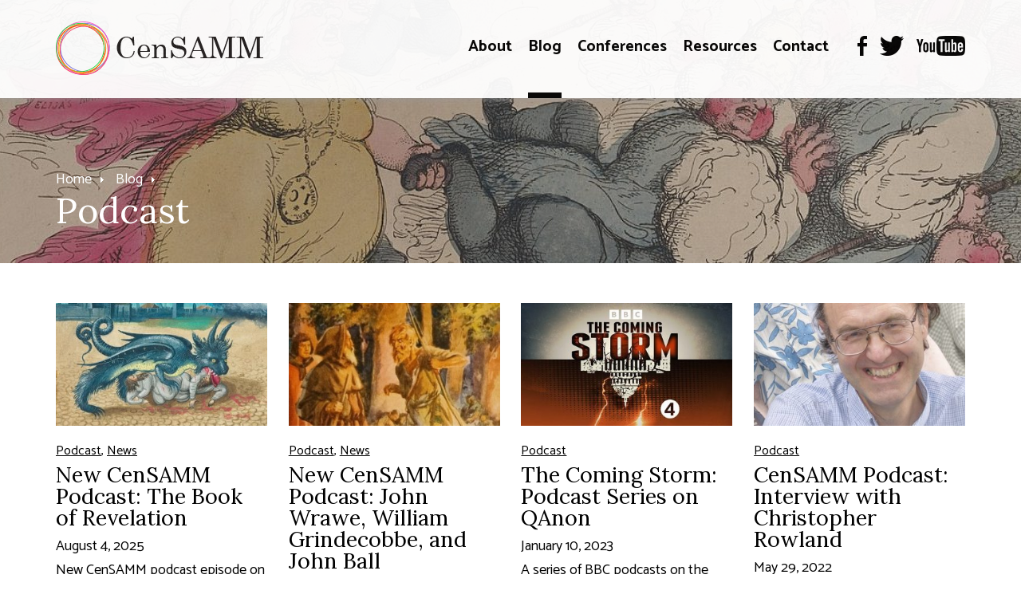

--- FILE ---
content_type: text/html; charset=utf-8
request_url: https://mail.censamm.org/blog/category/podcast
body_size: 9000
content:
<!DOCTYPE html>
<html lang="en">

<head>

	<!-- BEGIN SEOmatic rendered SEO Meta -->

<title>CenSAMM | CenSAMM</title>

<!-- Standard SEO -->

<meta http-equiv="Content-Type" content="text/html; charset=utf-8" />
<meta name="referrer" content="no-referrer-when-downgrade" />
<meta name="generator" content="SEOmatic" />
<link rel="canonical" href="https://mail.censamm.org/blog/category/podcast" />
<link rel="alternate" href="https://mail.censamm.org/blog/category/podcast" hreflang="x-default" />
<meta name="geo.placename" content="Panacea Trust" />

<!-- Dublin Core basic info -->

<meta name="dcterms.Identifier" content="https://mail.censamm.org/blog/category/podcast" />
<meta name="dcterms.Format" content="text/html" />
<meta name="dcterms.Relation" content="CenSAMM" />
<meta name="dcterms.Language" content="en" />
<meta name="dcterms.Publisher" content="CenSAMM" />
<meta name="dcterms.Type" content="text/html" />
<meta name="dcterms.Coverage" content="https://mail.censamm.org/" />
<meta name="dcterms.Rights" content="Copyright &copy;2026 Panacea Trust." />
<meta name="dcterms.Title" content="CenSAMM" />
<meta name="dcterms.Subject" content="" />
<meta name="dcterms.Contributor" content="CenSAMM" />
<meta name="dcterms.Date" content="2026-01-22" />
<meta name="dcterms.Description" content="" />

<!-- Facebook OpenGraph -->

<meta property="fb:profile_id" content="300180083671300" />
<meta property="og:type" content="website" />
<meta property="og:locale" content="en_us" />
<meta property="og:url" content="https://mail.censamm.org/blog/category/podcast" />
<meta property="og:title" content="CenSAMM | CenSAMM" />
<meta property="og:site_name" content="CenSAMM" />
<meta property="og:see_also" content="https://twitter.com/@censamm" />
<meta property="og:see_also" content="https://www.facebook.com/censamm/" />
<meta property="og:see_also" content="https://www.youtube.com/c/censamm" />

<!-- Twitter Card -->

<meta name="twitter:card" content="summary" />
<meta name="twitter:site" content="@censamm" />
<meta name="twitter:title" content="CenSAMM | CenSAMM" />


<!-- Humans.txt authorship http://humanstxt.org -->

<link type="text/plain" rel="author" href="/humans.txt" />

<!-- Domain verification -->


<!-- Identity -->

<script type="application/ld+json">
{
    "@context": "http://schema.org",
    "@type": "Corporation",
    "name": "Panacea Trust",
    "url": "http://local.panaceatrust",
    "sameAs": ["https://twitter.com/@censamm","https://www.facebook.com/censamm/","https://www.youtube.com/c/censamm"],
    "location": {
        "@type": "Place",
        "name": "Panacea Trust",
        "url": "http://local.panaceatrust",
        "sameAs": ["https://twitter.com/@censamm","https://www.facebook.com/censamm/","https://www.youtube.com/c/censamm"] 
    } 
}
</script>

<!-- WebSite -->

<script type="application/ld+json">
{
    "@context": "http://schema.org",
    "@type": "WebSite",
    "name": "CenSAMM",
    "url": "https://mail.censamm.org",
    "sameAs": ["https://twitter.com/@censamm","https://www.facebook.com/censamm/","https://www.youtube.com/c/censamm"],
    "copyrightHolder": {
        "@type": "Corporation",
        "name": "Panacea Trust",
        "url": "http://local.panaceatrust",
        "sameAs": ["https://twitter.com/@censamm","https://www.facebook.com/censamm/","https://www.youtube.com/c/censamm"],
        "location": {
            "@type": "Place",
            "name": "Panacea Trust",
            "url": "http://local.panaceatrust",
            "sameAs": ["https://twitter.com/@censamm","https://www.facebook.com/censamm/","https://www.youtube.com/c/censamm"] 
        } 
    },
    "author": {
        "@type": "Corporation",
        "name": "Panacea Trust",
        "url": "http://local.panaceatrust",
        "sameAs": ["https://twitter.com/@censamm","https://www.facebook.com/censamm/","https://www.youtube.com/c/censamm"],
        "location": {
            "@type": "Place",
            "name": "Panacea Trust",
            "url": "http://local.panaceatrust",
            "sameAs": ["https://twitter.com/@censamm","https://www.facebook.com/censamm/","https://www.youtube.com/c/censamm"] 
        } 
    },
    "creator": {
        "@type": "Organization" 
    } 
}
</script>

<!-- Place -->

<script type="application/ld+json">
{
    "@context": "http://schema.org",
    "@type": "Place",
    "name": "Panacea Trust",
    "url": "http://local.panaceatrust",
    "sameAs": ["https://twitter.com/@censamm","https://www.facebook.com/censamm/","https://www.youtube.com/c/censamm"] 
}
</script>

<!-- Main Entity of Page -->



<!-- Breadcrumbs -->

<script type="application/ld+json">
{
    "@context": "http://schema.org",
    "@type": "BreadcrumbList",
    "itemListElement": [
        {
            "@type": "ListItem",
            "position": "1",
            "item": {
                "@id": "https://mail.censamm.org",
                "name": "Homepage" 
            } 
        },
        {
            "@type": "ListItem",
            "position": "2",
            "item": {
                "@id": "https://mail.censamm.org/blog",
                "name": "Blog" 
            } 
        },
        {
            "@type": "ListItem",
            "position": "3",
            "item": {
                "@id": "https://mail.censamm.org/blog/category/podcast",
                "name": "Podcast" 
            } 
        }
    ] 
}
</script>

<!-- Google Tag Manager -->


<!-- Google Analytics -->


<!-- END SEOmatic rendered SEO Meta -->

	<meta http-equiv="X-UA-Compatible" content="IE=edge" />
	<meta name="apple-mobile-web-app-title" content="CenSAMM">
	<meta name="viewport" content="width=device-width, initial-scale=1.0">
	<meta name="google-site-verification" content="crqo_awwk84fowQRHyq_NPZvSrP8my_dxuEkLMfXbtE" />

	<!-- Favicon -->
	<link rel="shortcut icon" href="/favicon.png" type="image/x-icon" />

	<!-- Fonts -->
		<link rel="preconnect" href="https://fonts.googleapis.com">
	<link rel="preconnect" href="https://fonts.gstatic.com" crossorigin>
	<link href="https://fonts.googleapis.com/css2?family=Catamaran:wght@100..900&family=Lora:ital,wght@0,400..700;1,400..700&display=swap" rel="stylesheet">

	<!-- Styles -->
	<link href="/static/min/css/styles.min.css" rel="stylesheet">

	<!--[if (lt IE 9)]>
	    <script src="//cdnjs.cloudflare.com/ajax/libs/selectivizr/1.0.2/selectivizr-min.js"></script>
	    <script src="//cdnjs.cloudflare.com/ajax/libs/html5shiv/3.7/html5shiv.min.js"></script>
	<![endif]-->

	<!-- Google Tag Manager -->
	<script>(function(w,d,s,l,i){w[l]=w[l]||[];w[l].push({'gtm.start':
	new Date().getTime(),event:'gtm.js'});var f=d.getElementsByTagName(s)[0],
	j=d.createElement(s),dl=l!='dataLayer'?'&l='+l:'';j.async=true;j.src=
	'https://www.googletagmanager.com/gtm.js?id='+i+dl;f.parentNode.insertBefore(j,f);
	})(window,document,'script','dataLayer','GTM-WTXBBR6');</script>
	<!-- End Google Tag Manager -->
	
	
</head>
<body>

	<!-- Google Tag Manager (noscript) -->
	<noscript><iframe src="https://www.googletagmanager.com/ns.html?id=GTM-WTXBBR6" height="0" width="0" style="display:none;visibility:hidden"></iframe></noscript>
	<!-- End Google Tag Manager (noscript) -->

	
	
<header role="blog">

	<div class="overlay"></div>

	
									<div class="heroArea" data-parallax="scroll" data-z-index="0" data-position="center bottom" data-image-src="/assets/innerpage/_headerImage/1200px-Joanna_Southcott_the_Prophetess_Excommunicating_the_Bishops_MET_DP883981.jpg"></div>
					
	
	<div class="header">
		<div class="container">
			<div class="logo">
				<a href="/"><img src="/static/min/img/branding/logo.png" alt="CenSAMM"></a>
			</div>
			<div class="navigation">

				<a href="#" class="burger toggleMobileNavigation closeMenu">
					<div class="burger-icon">
						<span class="l1"></span>
						<span class="l2"></span>
						<span class="l3"></span>
					</div>
				</a>

				<nav role="primary">
																								<ul>
																											<li class="">
											<a href="https://censamm.org/about">About</a>
											<span></span>
										</li>
																																																																																																																																										<li class="active">
											<a href="https://censamm.org/blog">Blog</a>
											<span></span>
										</li>
																																				<li class="">
											<a href="https://censamm.org/conferences">Conferences</a>
											<span></span>
										</li>
																																																																																																																																																																																																																																																																																																																																																						<li class="">
											<a href="https://censamm.org/resources">Resources</a>
											<span></span>
										</li>
																																																																																																																																																																																																																																																																																																																																																																																																																																																																																																																																																																																																																																																							<li class="">
											<a href="https://censamm.org/contact">Contact</a>
											<span></span>
										</li>
																								</ul>
																
<ul class="social">
	<li><a href="https://www.facebook.com/censamm/" target="_blank"><img src="/static/min/img/social/facebook-black.png" alt=""></a></li>	<li><a href="https://twitter.com/CenSamm" target="_blank"><img src="/static/min/img/social/twitter-black.png" alt=""></a></li>		<li><a href="https://www.youtube.com/channel/UCLeX_GYWBJdMF_Iydw_0LBg" target="_blank"><img src="/static/min/img/social/youtube-black.png" alt=""></a></li></ul>

				</nav>
			</div>
		</div>
	</div>

			<div class="features">
			<div class="container">
				
<ul class="breadcrumb">
	<li><a href="/">Home</a></li>

			<li><a href="/blog">Blog</a></li>
	</ul>

	<h1>Podcast</h1>
			</div>
		</div>
	
</header>


	<section role="news-blog" class="checkElementInViewReset">
		<div class="container">

							<div class="card">
										<a href="https://mail.censamm.org/blog/censamm-podcasts-revelation"><img src="/assets/news-blog/_archiveImage/BAugsburger_Wunderzeichenbuch_—_Folio_185_crop.jpg" alt="New CenSAMM Podcast: The Book of Revelation"></a>
					<div class="padding">
						<p class="category">
															<a href="https://mail.censamm.org/blog/category/podcast">Podcast</a>, 															<a href="https://mail.censamm.org/blog/category/news">News</a>													</p>
						<h3><a href="https://mail.censamm.org/blog/censamm-podcasts-revelation">New CenSAMM Podcast: The Book of Revelation</a></h3>
						<p class="meta">August 4, 2025</p>
						<p>New CenSAMM podcast episode on the Book of Revelation</p>
						<p><a href="https://mail.censamm.org/blog/censamm-podcasts-revelation">Read More</a></p>
					</div>
				</div>
							<div class="card">
										<a href="https://mail.censamm.org/blog/wrawe-grindecobbe-ball"><img src="/assets/news-blog/_archiveImage/Master-and-Man2.jpg" alt="New CenSAMM Podcast: John Wrawe, William Grindecobbe, and John Ball"></a>
					<div class="padding">
						<p class="category">
															<a href="https://mail.censamm.org/blog/category/podcast">Podcast</a>, 															<a href="https://mail.censamm.org/blog/category/news">News</a>													</p>
						<h3><a href="https://mail.censamm.org/blog/wrawe-grindecobbe-ball">New CenSAMM Podcast: John Wrawe, William Grindecobbe, and John Ball</a></h3>
						<p class="meta">August 4, 2025</p>
						<p>New CenSAMM podcast on John Wrawe, William Grindecobbe, and John Ball</p>
						<p><a href="https://mail.censamm.org/blog/wrawe-grindecobbe-ball">Read More</a></p>
					</div>
				</div>
							<div class="card">
										<a href="https://mail.censamm.org/blog/the-coming-storm-podcast-series-on-qanon"><img src="/assets/news-blog/_archiveImage/ComingStorm.jpg" alt="The Coming Storm: Podcast Series on QAnon"></a>
					<div class="padding">
						<p class="category">
															<a href="https://mail.censamm.org/blog/category/podcast">Podcast</a>													</p>
						<h3><a href="https://mail.censamm.org/blog/the-coming-storm-podcast-series-on-qanon">The Coming Storm: Podcast Series on QAnon</a></h3>
						<p class="meta">January 10, 2023</p>
						<p>A series of BBC podcasts on the origins, history, and growth of QAnon.</p>
						<p><a href="https://mail.censamm.org/blog/the-coming-storm-podcast-series-on-qanon">Read More</a></p>
					</div>
				</div>
							<div class="card">
										<a href="https://mail.censamm.org/blog/interview-with-christopher-rowland-a-career-in-apocalyptic-studies"><img src="/assets/news-blog/_archiveImage/Chris-Rowland-pic.jpg" alt="CenSAMM Podcast: Interview with Christopher Rowland"></a>
					<div class="padding">
						<p class="category">
															<a href="https://mail.censamm.org/blog/category/podcast">Podcast</a>													</p>
						<h3><a href="https://mail.censamm.org/blog/interview-with-christopher-rowland-a-career-in-apocalyptic-studies">CenSAMM Podcast: Interview with Christopher Rowland</a></h3>
						<p class="meta">May 29, 2022</p>
						<p>Christopher Rowland (University of Oxford) is interviewed by Catrin Williams and James Crossley about his career in the study of apocalypticism.</p>
						<p><a href="https://mail.censamm.org/blog/interview-with-christopher-rowland-a-career-in-apocalyptic-studies">Read More</a></p>
					</div>
				</div>
							<div class="card">
										<a href="https://mail.censamm.org/blog/britta-gullin-on-violence-branch-davidians-waco-and-ordre-du-temple-solaire"><img src="/assets/news-blog/_archiveImage/CenSAMM-Circle-cropped-2.jpg" alt="Britta Gullin on Violence, Branch Davidians/Waco and Ordre du Temple Solaire"></a>
					<div class="padding">
						<p class="category">
															<a href="https://mail.censamm.org/blog/category/podcast">Podcast</a>													</p>
						<h3><a href="https://mail.censamm.org/blog/britta-gullin-on-violence-branch-davidians-waco-and-ordre-du-temple-solaire">Britta Gullin on Violence, Branch Davidians/Waco and Ordre du Temple Solaire</a></h3>
						<p class="meta">April 5, 2022</p>
						<p>Britta Gullin on the complex causes and processes behind the violence involved in two events concerning two millenarian movements: Branch Davidians and Ordre du Temple Solaire.</p>
						<p><a href="https://mail.censamm.org/blog/britta-gullin-on-violence-branch-davidians-waco-and-ordre-du-temple-solaire">Read More</a></p>
					</div>
				</div>
							<div class="card">
										<a href="https://mail.censamm.org/blog/timothy-jenkins-ufos-and-when-prophecy-fails"><img src="/assets/news-blog/_archiveImage/TJenkins.jpg" alt="CenSAMM podcast: Timothy Jenkins on UFO Belief and When Prophecy Fails"></a>
					<div class="padding">
						<p class="category">
															<a href="https://mail.censamm.org/blog/category/podcast">Podcast</a>													</p>
						<h3><a href="https://mail.censamm.org/blog/timothy-jenkins-ufos-and-when-prophecy-fails">CenSAMM podcast: Timothy Jenkins on UFO Belief and When Prophecy Fails</a></h3>
						<p class="meta">March 4, 2022</p>
						<p>Timothy Jenkins looks at Festinger&#039;s study of UFO belief and gendered relations among the movement.</p>
						<p><a href="https://mail.censamm.org/blog/timothy-jenkins-ufos-and-when-prophecy-fails">Read More</a></p>
					</div>
				</div>
							<div class="card">
										<a href="https://mail.censamm.org/blog/censamm-podcast-artificial-intelligence-roundtable-discussion"><img src="/assets/news-blog/_archiveImage/AIpic.jpg" alt="CenSAMM podcast: Artificial Intelligence Roundtable Discussion"></a>
					<div class="padding">
						<p class="category">
															<a href="https://mail.censamm.org/blog/category/podcast">Podcast</a>													</p>
						<h3><a href="https://mail.censamm.org/blog/censamm-podcast-artificial-intelligence-roundtable-discussion">CenSAMM podcast: Artificial Intelligence Roundtable Discussion</a></h3>
						<p class="meta">February 25, 2022</p>
						<p>Roundtable discussion on Artificial Intelligence with Beth Singler, Robert Geraci, Victoria Lorrimar, and Scott Midson, and hosted by Simon Robinson </p>
						<p><a href="https://mail.censamm.org/blog/censamm-podcast-artificial-intelligence-roundtable-discussion">Read More</a></p>
					</div>
				</div>
							<div class="card">
										<a href="https://mail.censamm.org/blog/censamm-podcast-christopher-rowland-on-the-book-of-revelation-and-william-blake"><img src="/assets/news-blog/_archiveImage/Blake-Throne.jpg" alt="CenSAMM podcast: Christopher Rowland on the Book of Revelation and William Blake"></a>
					<div class="padding">
						<p class="category">
															<a href="https://mail.censamm.org/blog/category/podcast">Podcast</a>													</p>
						<h3><a href="https://mail.censamm.org/blog/censamm-podcast-christopher-rowland-on-the-book-of-revelation-and-william-blake">CenSAMM podcast: Christopher Rowland on the Book of Revelation and William Blake</a></h3>
						<p class="meta">February 10, 2022</p>
						<p>Christopher Rowland discusses apocalyptic language and the Book of Revelation in the work of William Blake (1757-1827).</p>
						<p><a href="https://mail.censamm.org/blog/censamm-podcast-christopher-rowland-on-the-book-of-revelation-and-william-blake">Read More</a></p>
					</div>
				</div>
							<div class="card">
										<a href="https://mail.censamm.org/blog/censamm-podcast-six-millenarian-movements"><img src="/assets/news-blog/_archiveImage/SusanM.jpg" alt="CenSAMM podcast: Susan Palmer on Six Millenarian Movements"></a>
					<div class="padding">
						<p class="category">
															<a href="https://mail.censamm.org/blog/category/podcast">Podcast</a>													</p>
						<h3><a href="https://mail.censamm.org/blog/censamm-podcast-six-millenarian-movements">CenSAMM podcast: Susan Palmer on Six Millenarian Movements</a></h3>
						<p class="meta">February 4, 2022</p>
						<p>Susan Palmer looks at OTS/Solar Temple, MOVE/OnaMove, Oneida Community, Twelve Tribes, Doukhobors/Spirit Wrestlers, and Ecoovie, and discusses their attitudes towards children and violence.</p>
						<p><a href="https://mail.censamm.org/blog/censamm-podcast-six-millenarian-movements">Read More</a></p>
					</div>
				</div>
							<div class="card">
										<a href="https://mail.censamm.org/blog/new-censamm-podcasts"><img src="/assets/news-blog/_archiveImage/CenSAMM-Circle-cropped-2.jpg" alt="New CenSAMM Podcasts"></a>
					<div class="padding">
						<p class="category">
															<a href="https://mail.censamm.org/blog/category/podcast">Podcast</a>													</p>
						<h3><a href="https://mail.censamm.org/blog/new-censamm-podcasts">New CenSAMM Podcasts</a></h3>
						<p class="meta">January 10, 2022</p>
						<p>From the CenSAMM files, three new podcasts for January 2022</p>
						<p><a href="https://mail.censamm.org/blog/new-censamm-podcasts">Read More</a></p>
					</div>
				</div>
							<div class="card">
										<a href="https://mail.censamm.org/blog/video-podcasts-apocalypse-and-utopia-1914-1945-2"><img src="/assets/news-blog/_archiveImage/Corcovadoporferrez-CROPPED-3.jpg" alt="Video-Podcasts: Apocalypse and Utopia, 1914-1945"></a>
					<div class="padding">
						<p class="category">
															<a href="https://mail.censamm.org/blog/category/podcast">Podcast</a>, 															<a href="https://mail.censamm.org/blog/category/conference">Conference</a>													</p>
						<h3><a href="https://mail.censamm.org/blog/video-podcasts-apocalypse-and-utopia-1914-1945-2">Video-Podcasts: Apocalypse and Utopia, 1914-1945</a></h3>
						<p class="meta">May 20, 2021</p>
						<p>Video-podcast on Rua Kēnana uploaded to the &#039;Apocalypse and Utopia, 1914-1945&#039; symposium page</p>
						<p><a href="https://mail.censamm.org/blog/video-podcasts-apocalypse-and-utopia-1914-1945-2">Read More</a></p>
					</div>
				</div>
							<div class="card">
										<a href="https://mail.censamm.org/blog/video-podcasts-apocalypse-and-utopia-1914-1945-1"><img src="/assets/news-blog/_archiveImage/Corcovadoporferrez-CROPPED-3.jpg" alt="Video-Podcasts: Apocalypse and Utopia, 1914-1945"></a>
					<div class="padding">
						<p class="category">
															<a href="https://mail.censamm.org/blog/category/podcast">Podcast</a>, 															<a href="https://mail.censamm.org/blog/category/conference">Conference</a>													</p>
						<h3><a href="https://mail.censamm.org/blog/video-podcasts-apocalypse-and-utopia-1914-1945-1">Video-Podcasts: Apocalypse and Utopia, 1914-1945</a></h3>
						<p class="meta">April 17, 2021</p>
						<p>Two more video-podcasts from our &#039;Apocalypse and Utopia, 1914-1945&#039; symposium have been uploaded...</p>
						<p><a href="https://mail.censamm.org/blog/video-podcasts-apocalypse-and-utopia-1914-1945-1">Read More</a></p>
					</div>
				</div>
							<div class="card">
										<a href="https://mail.censamm.org/blog/video-podcasts-apocalypse-and-utopia-1914-1945"><img src="/assets/news-blog/_archiveImage/Corcovadoporferrez-CROPPED-3.jpg" alt="Video-Podcasts: Apocalypse and Utopia, 1914-1945"></a>
					<div class="padding">
						<p class="category">
															<a href="https://mail.censamm.org/blog/category/podcast">Podcast</a>, 															<a href="https://mail.censamm.org/blog/category/conference">Conference</a>													</p>
						<h3><a href="https://mail.censamm.org/blog/video-podcasts-apocalypse-and-utopia-1914-1945">Video-Podcasts: Apocalypse and Utopia, 1914-1945</a></h3>
						<p class="meta">March 26, 2021</p>
						<p>The first two video-podcasts from our &#039;Apocalypse and Utopia, 1914-1945&#039; symposium have been uploaded</p>
						<p><a href="https://mail.censamm.org/blog/video-podcasts-apocalypse-and-utopia-1914-1945">Read More</a></p>
					</div>
				</div>
							<div class="card">
										<a href="https://mail.censamm.org/blog/new-videos-added-video-games-and-religion-apocalypse-and-utopia"><img src="/assets/news-blog/_archiveImage/sean-whelan-NG_a-z0ScM0-unsplash.jpg" alt="New Video/Podcasts added: Video Games and Religion: Apocalypse and Utopia"></a>
					<div class="padding">
						<p class="category">
															<a href="https://mail.censamm.org/blog/category/podcast">Podcast</a>, 															<a href="https://mail.censamm.org/blog/category/conference">Conference</a>													</p>
						<h3><a href="https://mail.censamm.org/blog/new-videos-added-video-games-and-religion-apocalypse-and-utopia">New Video/Podcasts added: Video Games and Religion: Apocalypse and Utopia</a></h3>
						<p class="meta">February 23, 2021</p>
						<p>New videos added to the &#039;Video Games and Religion: Apocalypse and Utopia&#039; symposiuim page</p>
						<p><a href="https://mail.censamm.org/blog/new-videos-added-video-games-and-religion-apocalypse-and-utopia">Read More</a></p>
					</div>
				</div>
							<div class="card">
										<a href="https://mail.censamm.org/blog/video-podcasts-video-games-and-religion-apocalypse-and-utopia"><img src="/assets/news-blog/_archiveImage/sean-whelan-NG_a-z0ScM0-unsplash.jpg" alt="Video/Podcasts: Video Games and Religion: Apocalypse and Utopia"></a>
					<div class="padding">
						<p class="category">
															<a href="https://mail.censamm.org/blog/category/podcast">Podcast</a>, 															<a href="https://mail.censamm.org/blog/category/video">Video</a>													</p>
						<h3><a href="https://mail.censamm.org/blog/video-podcasts-video-games-and-religion-apocalypse-and-utopia">Video/Podcasts: Video Games and Religion: Apocalypse and Utopia</a></h3>
						<p class="meta">December 24, 2020</p>
						<p>The Video Games and Religion: Apocalypse and Utopia online symposium took place on 19 November 2020. Following the event, contributors were invited to provide brief videos/podcasts </p>
						<p><a href="https://mail.censamm.org/blog/video-podcasts-video-games-and-religion-apocalypse-and-utopia">Read More</a></p>
					</div>
				</div>
							<div class="card">
										<a href="https://mail.censamm.org/blog/video-podcasts-the-cold-war-and-the-end-times"><img src="/assets/news-blog/_archiveImage/kevin-james-shay-ZLoBFnPx9mw-unsplash.jpg" alt="Video/Podcasts: New Videos Added to the Cold War and the End Times"></a>
					<div class="padding">
						<p class="category">
															<a href="https://mail.censamm.org/blog/category/podcast">Podcast</a>													</p>
						<h3><a href="https://mail.censamm.org/blog/video-podcasts-the-cold-war-and-the-end-times">Video/Podcasts: New Videos Added to the Cold War and the End Times</a></h3>
						<p class="meta">September 12, 2020</p>
						<p>New videos added to the Cold War and the End Times symposiuim page</p>
						<p><a href="https://mail.censamm.org/blog/video-podcasts-the-cold-war-and-the-end-times">Read More</a></p>
					</div>
				</div>
							<div class="card">
										<a href="https://mail.censamm.org/blog/cold-war"><img src="/assets/news-blog/_archiveImage/kevin-james-shay-ZLoBFnPx9mw-unsplash.jpg" alt="Video/Podcasts: The Cold War and the End Times"></a>
					<div class="padding">
						<p class="category">
															<a href="https://mail.censamm.org/blog/category/podcast">Podcast</a>													</p>
						<h3><a href="https://mail.censamm.org/blog/cold-war">Video/Podcasts: The Cold War and the End Times</a></h3>
						<p class="meta">August 11, 2020</p>
						<p>Following the Cold War and the End Times symposium last month, a number of the contributors have provided brief summary video/podcasts of their papers.</p>
						<p><a href="https://mail.censamm.org/blog/cold-war">Read More</a></p>
					</div>
				</div>
							<div class="card">
										<a href="https://mail.censamm.org/blog/censamm-podcast-an-interview-with-damian-cyrocki"><img src="/assets/news-blog/_archiveImage/MariaviteDamien.jpg" alt="CenSAMM podcast: An Interview with Damian Cyrocki"></a>
					<div class="padding">
						<p class="category">
															<a href="https://mail.censamm.org/blog/category/podcast">Podcast</a>													</p>
						<h3><a href="https://mail.censamm.org/blog/censamm-podcast-an-interview-with-damian-cyrocki">CenSAMM podcast: An Interview with Damian Cyrocki</a></h3>
						<p class="meta">July 6, 2020</p>
						<p>A podcast discussion with Damian Cyrocki on the Mariavites.</p>
						<p><a href="https://mail.censamm.org/blog/censamm-podcast-an-interview-with-damian-cyrocki">Read More</a></p>
					</div>
				</div>
							<div class="card">
										<a href="https://mail.censamm.org/blog/censamm-podcast-public-lecture-by-james-crossley-on-john-ball-and-the-english-uprising-of-1381"><img src="/assets/news-blog/_archiveImage/ColchesterBall5.jpg" alt="CenSAMM Podcast: Public Lecture by James Crossley on John Ball and the English Uprising of 1381"></a>
					<div class="padding">
						<p class="category">
															<a href="https://mail.censamm.org/blog/category/podcast">Podcast</a>													</p>
						<h3><a href="https://mail.censamm.org/blog/censamm-podcast-public-lecture-by-james-crossley-on-john-ball-and-the-english-uprising-of-1381">CenSAMM Podcast: Public Lecture by James Crossley on John Ball and the English Uprising of 1381</a></h3>
						<p class="meta">March 12, 2020</p>
						<p>Lecture by James Crossley on John Ball and the 1381 &#039;Peasants&#039; Revolt&#039;.</p>
						<p><a href="https://mail.censamm.org/blog/censamm-podcast-public-lecture-by-james-crossley-on-john-ball-and-the-english-uprising-of-1381">Read More</a></p>
					</div>
				</div>
							<div class="card">
										<a href="https://mail.censamm.org/blog/bbc-podcast-john-gray-the-recurrent-dream-of-an-end-time"><img src="/assets/news-blog/_archiveImage/Brainwash_Festival_2015_-_John_Gray_3.-Copyright-holder-Vera-de-Kok-used-under-the-Creative-Commons-Attribution-Share-Alike-4.0-International-license-CROPPED.jpg" alt="BBC Podcast: John Gray: The Recurrent Dream of an End Time"></a>
					<div class="padding">
						<p class="category">
															<a href="https://mail.censamm.org/blog/category/podcast">Podcast</a>													</p>
						<h3><a href="https://mail.censamm.org/blog/bbc-podcast-john-gray-the-recurrent-dream-of-an-end-time">BBC Podcast: John Gray: The Recurrent Dream of an End Time</a></h3>
						<p class="meta">January 7, 2020</p>
						<p>The philosopher John Gray discusses the persistence of end-time beliefs.</p>
						<p><a href="https://mail.censamm.org/blog/bbc-podcast-john-gray-the-recurrent-dream-of-an-end-time">Read More</a></p>
					</div>
				</div>
							<div class="card">
										<a href="https://mail.censamm.org/blog/censamm-podcast-an-interview-with-sean-durbin-on-american-christian-zionism"><img src="/assets/news-blog/_archiveImage/DurbinCover.jpg" alt="CenSAMM Podcast: An interview with Sean Durbin on American Christian Zionism"></a>
					<div class="padding">
						<p class="category">
															<a href="https://mail.censamm.org/blog/category/podcast">Podcast</a>													</p>
						<h3><a href="https://mail.censamm.org/blog/censamm-podcast-an-interview-with-sean-durbin-on-american-christian-zionism">CenSAMM Podcast: An interview with Sean Durbin on American Christian Zionism</a></h3>
						<p class="meta">December 23, 2019</p>
						<p>An interview with Sean Durbin, author of Righteous Gentiles: Religion, Identity and Myth in John Hagee&#039;s Christians United for Israel (Brill, 2018). </p>
						<p><a href="https://mail.censamm.org/blog/censamm-podcast-an-interview-with-sean-durbin-on-american-christian-zionism">Read More</a></p>
					</div>
				</div>
							<div class="card">
										<a href="https://mail.censamm.org/blog/bbc-podcast-the-rapture"><img src="/assets/news-blog/_archiveImage/John-Nelson-Darby-cropped.jpg" alt="BBC Podcast: John Nelson Darby and The Rapture"></a>
					<div class="padding">
						<p class="category">
															<a href="https://mail.censamm.org/blog/category/podcast">Podcast</a>													</p>
						<h3><a href="https://mail.censamm.org/blog/bbc-podcast-the-rapture">BBC Podcast: John Nelson Darby and The Rapture</a></h3>
						<p class="meta">September 26, 2019</p>
						<p>The latest edition of BBC Radio program &quot;In Our Time&quot; discusses &quot;The Rapture&quot;.</p>
						<p><a href="https://mail.censamm.org/blog/bbc-podcast-the-rapture">Read More</a></p>
					</div>
				</div>
							<div class="card">
										<a href="https://mail.censamm.org/blog/censamm-podcast-an-interview-with-christina-petterson-on-zinzendorf-and-the-moravian-brethren"><img src="/assets/news-blog/_archiveImage/Christ-and-the-widows.jpg" alt="CenSAMM Podcast: An Interview with Christina Petterson on Zinzendorf and the Moravian Brethren"></a>
					<div class="padding">
						<p class="category">
															<a href="https://mail.censamm.org/blog/category/podcast">Podcast</a>													</p>
						<h3><a href="https://mail.censamm.org/blog/censamm-podcast-an-interview-with-christina-petterson-on-zinzendorf-and-the-moravian-brethren">CenSAMM Podcast: An Interview with Christina Petterson on Zinzendorf and the Moravian Brethren</a></h3>
						<p class="meta">August 7, 2019</p>
						<p>A podcast discussion of Zinzendorf, the Moravian Brethren and apocalypticism, featuring Christina Petterson.</p>
						<p><a href="https://mail.censamm.org/blog/censamm-podcast-an-interview-with-christina-petterson-on-zinzendorf-and-the-moravian-brethren">Read More</a></p>
					</div>
				</div>
							<div class="card">
										<a href="https://mail.censamm.org/blog/censamm-podcast-an-interview-with-herb-berg-on-the-nation-of-islam"><img src="/assets/news-blog/_archiveImage/herb2b.jpg" alt="CenSAMM Podcast: An Interview with Herb Berg on the Nation of Islam"></a>
					<div class="padding">
						<p class="category">
															<a href="https://mail.censamm.org/blog/category/podcast">Podcast</a>													</p>
						<h3><a href="https://mail.censamm.org/blog/censamm-podcast-an-interview-with-herb-berg-on-the-nation-of-islam">CenSAMM Podcast: An Interview with Herb Berg on the Nation of Islam</a></h3>
						<p class="meta">June 14, 2019</p>
						<p>A podcast discussion of the Nation of Islam and apocalypticism, featuring Herb Berg.</p>
						<p><a href="https://mail.censamm.org/blog/censamm-podcast-an-interview-with-herb-berg-on-the-nation-of-islam">Read More</a></p>
					</div>
				</div>
							<div class="card">
										<a href="https://mail.censamm.org/blog/censamm-podcast-an-interview-with-erin-roberts-and-sarah-rollens-on-christian-origins"><img src="/assets/news-blog/_archiveImage/1Saint_Matthew.jpg" alt="CenSAMM Podcast: An Interview with Erin Roberts and Sarah Rollens on Christian origins"></a>
					<div class="padding">
						<p class="category">
															<a href="https://mail.censamm.org/blog/category/podcast">Podcast</a>													</p>
						<h3><a href="https://mail.censamm.org/blog/censamm-podcast-an-interview-with-erin-roberts-and-sarah-rollens-on-christian-origins">CenSAMM Podcast: An Interview with Erin Roberts and Sarah Rollens on Christian origins</a></h3>
						<p class="meta">May 16, 2019</p>
						<p>A podcast discussion of Christian origins, with a particular focus on the Gospel of Matthew and &#039;Q&#039;. Featuring Erin Roberts and Sarah Rollens.</p>
						<p><a href="https://mail.censamm.org/blog/censamm-podcast-an-interview-with-erin-roberts-and-sarah-rollens-on-christian-origins">Read More</a></p>
					</div>
				</div>
			
		</div>
    </section>


		<footer role="main">
		<div class="container lines">
			<div class="column copyright">
				<img src="/static/min/img/branding/logo.png" alt="CenSAMM" class="logo">
				<p>
					&copy; CenSAMM<br>
					All rights reserved.
				</p>
				<ul>
					<li><a href="/sitemap">Sitemap</a></li>
					<li><a href="/terms">Terms of Use</a></li>
					<li><a href="/cookies">Cookies & Privacy Policy</a></li>
					<li><a href="http://www.chameleonstudios.co.uk" target="_blank">Web Design</a> by Chameleon</li>
				</ul>
			</div>
			<div class="column contact">
				<h5>Contact Details</h5>
				<p>CenSAMM<br />Faculty of Divinity<br />University of Cambridge<br />West Road<br />Cambridge<br />CB3 9BS</p>
				<p>
					Tel: <a href="tel:"></a><br>
					<a href="mailto:"></a>
				</p>
				
<ul class="social">
	<li><a href="https://www.facebook.com/censamm/" target="_blank"><img src="/static/min/img/social/facebook-black.png" alt=""></a></li>	<li><a href="https://twitter.com/CenSamm" target="_blank"><img src="/static/min/img/social/twitter-black.png" alt=""></a></li>		<li><a href="https://www.youtube.com/channel/UCLeX_GYWBJdMF_Iydw_0LBg" target="_blank"><img src="/static/min/img/social/youtube-black.png" alt=""></a></li></ul>

			</div>
			<div class="column explore">
				<h5>Explore CenSAMM</h5>
									<ul>
													<li><a href="/conferences">Conferences</a></li>													<li><a href="/events">Events</a></li>													<li><a href="/about">About</a></li>													<li><a href="/blog">Blog</a></li>													<li><a href="/resources">Resources</a></li>													<li><a href="/contact">Contact</a></li>													<li><a href="http://www.panaceatrust.org">The Panacea Charitable Trust</a></li>													<li><a href="http://www.panaceamuseum.org">The Panacea Museum</a></li>													<li><a href="https://www.divinity.cam.ac.uk/">Faculty of Divinity, University of Cambridge</a></li>											</ul>
							</div>
			<div class="column newsletter">
				<h5>Newsletter Signup</h5>
				<p>Stay up to date with CenSAMM News and Information</p>
				<form action="//censamm.us14.list-manage.com/subscribe/post?u=2c4aa679384089c46c3c6b735&amp;id=3a56cd37b8" method="post">
					<input type="email" name="EMAIL" class="required" placeholder="Email Address">
					<input type="submit" value="Subscribe" name="subscribe" id="mc-embedded-subscribe" class="button">
    				<div style="position: absolute; left: -5000px;" aria-hidden="true"><input type="text" name="b_2c4aa679384089c46c3c6b735_3a56cd37b8" tabindex="-1" value=""></div>
				</form>
			</div>
		</div>
	</footer>
	
	<div class="mobileNavigation">
				<nav class="container">
			<ul>
				<li class="nav-item-level-1"><a href="/">Homepage</a></li>
				
																																																														
					<li class="nav-item-level-1    nav-item-has-children " id="nav-item-1">
						<a href="https://censamm.org/about">
							About
						</a>
												<span class="toggle-children toggle-children-trigger">
							<svg xmlns="http://www.w3.org/2000/svg" width="40px" height="40px" viewBox="0 0 24 24"><path d="M16.59 8.59L12 13.17 7.41 8.59 6 10l6 6 6-6z"/ fill="#FFFFFF"></svg>
						</span>
						
													<ul class="children">
								
																																																														
					<li class="nav-item-level-2    nav-item-has-children " id="nav-item-2">
						<a href="https://censamm.org/about/people">
							People
						</a>
												<span class="toggle-children toggle-children-trigger">
							<svg xmlns="http://www.w3.org/2000/svg" width="40px" height="40px" viewBox="0 0 24 24"><path d="M16.59 8.59L12 13.17 7.41 8.59 6 10l6 6 6-6z"/ fill="#FFFFFF"></svg>
						</span>
						
													<ul class="children">
								
																																																														
					<li class="nav-item-level-3     " id="nav-item-3">
						<a href="https://censamm.org/about/people/crossley">
							Prof. James Crossley
						</a>
						
						
					</li>
											</ul>
						
					</li>
				
																																																														
					<li class="nav-item-level-2     " id="nav-item-4">
						<a href="https://censamm.org/about/the-panacea-museum">
							The Panacea Museum
						</a>
						
						
					</li>
				
																																																														
					<li class="nav-item-level-2     " id="nav-item-5">
						<a href="https://censamm.org/about/the-panacea-charitable-trust">
							The Panacea Charitable Trust
						</a>
						
						
					</li>
				
																																																														
					<li class="nav-item-level-2     " id="nav-item-6">
						<a href="https://censamm.org/about/mf-norwegian">
							MF Norwegian School of Theology
						</a>
						
						
					</li>
				
																																																														
					<li class="nav-item-level-2     " id="nav-item-7">
						<a href="https://censamm.org/about/faqs">
							FAQs
						</a>
						
						
					</li>
											</ul>
						
					</li>
				
																																																														
					<li class="nav-item-level-1     " id="nav-item-8">
						<a href="https://censamm.org/blog">
							Blog
						</a>
						
						
					</li>
				
																																																														
					<li class="nav-item-level-1    nav-item-has-children " id="nav-item-9">
						<a href="https://censamm.org/conferences">
							Conferences
						</a>
												<span class="toggle-children toggle-children-trigger">
							<svg xmlns="http://www.w3.org/2000/svg" width="40px" height="40px" viewBox="0 0 24 24"><path d="M16.59 8.59L12 13.17 7.41 8.59 6 10l6 6 6-6z"/ fill="#FFFFFF"></svg>
						</span>
						
													<ul class="children">
								
																																																														
					<li class="nav-item-level-2     " id="nav-item-10">
						<a href="https://censamm.org/conferences/annual-conference">
							CenSAMM Annual Conference 2025: Apocalypticism in Modern Britain
						</a>
						
						
					</li>
				
																																																														
					<li class="nav-item-level-2     " id="nav-item-11">
						<a href="https://censamm.org/conferences/anglo-israelism">
							Anglo-Israelism and the British Imperial Imagination
						</a>
						
						
					</li>
				
																																																														
					<li class="nav-item-level-2     " id="nav-item-12">
						<a href="https://censamm.org/conferences/cold-war-nostalgia">
							Apocalyptic Nostalgia? Cold War Imagery in Popular Culture
						</a>
						
						
					</li>
				
																																																														
					<li class="nav-item-level-2     " id="nav-item-13">
						<a href="https://censamm.org/conferences/the-next-quest-for-the-historical-jesus">
							The Next Quest for the Historical Jesus
						</a>
						
						
					</li>
				
																																																														
					<li class="nav-item-level-2     " id="nav-item-14">
						<a href="https://censamm.org/conferences/censamm-2022">
							The Study of Apocalyptic and Millenarian Movements Conference 2022
						</a>
						
						
					</li>
				
																																																														
					<li class="nav-item-level-2     " id="nav-item-15">
						<a href="https://censamm.org/conferences/samm-2021">
							The Study of Apocalyptic and Millenarian Movements Conference 2021
						</a>
						
						
					</li>
				
																																																														
					<li class="nav-item-level-2     " id="nav-item-16">
						<a href="https://censamm.org/conferences/conference-1914-45">
							Apocalypse and Utopia, 1914-1945
						</a>
						
						
					</li>
				
																																																														
					<li class="nav-item-level-2     " id="nav-item-17">
						<a href="https://censamm.org/conferences/video-games-and-religion">
							Video Games and Religion: Apocalypse and Utopia
						</a>
						
						
					</li>
				
																																																														
					<li class="nav-item-level-2     " id="nav-item-18">
						<a href="https://censamm.org/conferences/cfp-apocalypticism-and-millenarian-movements-in-the-ancient-world">
							Apocalypticism and Millenarian Movements in the Ancient World
						</a>
						
						
					</li>
				
																																																														
					<li class="nav-item-level-2     " id="nav-item-19">
						<a href="https://censamm.org/conferences/cold-war">
							Virtual Symposium: The Cold War and the End Times
						</a>
						
						
					</li>
				
																																																														
					<li class="nav-item-level-2     " id="nav-item-20">
						<a href="https://censamm.org/conferences/samm-2020">
							The Study of Apocalyptic and Millenarian Movements Conference 2020
						</a>
						
						
					</li>
				
																																																														
					<li class="nav-item-level-2     " id="nav-item-21">
						<a href="https://censamm.org/conferences/samm-2019">
							The Study of Apocalyptic and Millenarian Movements Conference 2019
						</a>
						
						
					</li>
				
																																																														
					<li class="nav-item-level-2     " id="nav-item-22">
						<a href="https://censamm.org/conferences/natural-disasters-and-the-apocalypse">
							Natural Disasters and the Apocalypse (1500 to Present) Sept 13, 2018
						</a>
						
						
					</li>
				
																																																														
					<li class="nav-item-level-2    nav-item-has-children " id="nav-item-23">
						<a href="https://censamm.org/conferences/apocalypse-in-art">
							Apocalypse in Art: The Creative Unveiling (June 28 and 29, 2018)
						</a>
												<span class="toggle-children toggle-children-trigger">
							<svg xmlns="http://www.w3.org/2000/svg" width="40px" height="40px" viewBox="0 0 24 24"><path d="M16.59 8.59L12 13.17 7.41 8.59 6 10l6 6 6-6z"/ fill="#FFFFFF"></svg>
						</span>
						
													<ul class="children">
								
																																																														
					<li class="nav-item-level-3     " id="nav-item-24">
						<a href="https://censamm.org/conferences/apocalypse-in-art/apocalypse-in-art-the-creative-unveiling-june-2018-media-archive">
							Apocalypse in Art: The Creative Unveiling (June 2018) media archive
						</a>
						
						
					</li>
											</ul>
						
					</li>
				
																																																														
					<li class="nav-item-level-2    nav-item-has-children " id="nav-item-25">
						<a href="https://censamm.org/conferences/artificial-intelligence-and-apocalypse">
							AI and Apocalypse (April 5 and 6, 2018)
						</a>
												<span class="toggle-children toggle-children-trigger">
							<svg xmlns="http://www.w3.org/2000/svg" width="40px" height="40px" viewBox="0 0 24 24"><path d="M16.59 8.59L12 13.17 7.41 8.59 6 10l6 6 6-6z"/ fill="#FFFFFF"></svg>
						</span>
						
													<ul class="children">
								
																																																														
					<li class="nav-item-level-3     " id="nav-item-26">
						<a href="https://censamm.org/conferences/artificial-intelligence-and-apocalypse/ai-and-apocalypse-conference-april-2018-media-archive">
							AI and Apocalypse conference (April 2018) media archive
						</a>
						
						
					</li>
											</ul>
						
					</li>
				
																																																														
					<li class="nav-item-level-2    nav-item-has-children " id="nav-item-27">
						<a href="https://censamm.org/conferences/archive-2017">
							Archive 2017
						</a>
												<span class="toggle-children toggle-children-trigger">
							<svg xmlns="http://www.w3.org/2000/svg" width="40px" height="40px" viewBox="0 0 24 24"><path d="M16.59 8.59L12 13.17 7.41 8.59 6 10l6 6 6-6z"/ fill="#FFFFFF"></svg>
						</span>
						
						
					</li>
											</ul>
						
					</li>
				
																																																														
					<li class="nav-item-level-1  nav-item-is-in-path nav-item-is-top-parent nav-item-has-children " id="nav-item-28">
						<a href="https://censamm.org/resources">
							Resources
						</a>
												<span class="toggle-children toggle-children-trigger">
							<svg xmlns="http://www.w3.org/2000/svg" width="40px" height="40px" viewBox="0 0 24 24"><path d="M16.59 8.59L12 13.17 7.41 8.59 6 10l6 6 6-6z"/ fill="#FFFFFF"></svg>
						</span>
						
													<ul class="children">
								
																																																														
					<li class="nav-item-level-2     " id="nav-item-29">
						<a href="https://censamm.org/resources/cdamm">
							Critical Dictionary of Apocalyptic and Millenarian Movements (CDAMM)
						</a>
						
						
					</li>
				
																																																														
					<li class="nav-item-level-2    nav-item-has-children " id="nav-item-30">
						<a href="https://censamm.org/resources/online-resources">
							Online resources (open-access videos and podcasts)
						</a>
												<span class="toggle-children toggle-children-trigger">
							<svg xmlns="http://www.w3.org/2000/svg" width="40px" height="40px" viewBox="0 0 24 24"><path d="M16.59 8.59L12 13.17 7.41 8.59 6 10l6 6 6-6z"/ fill="#FFFFFF"></svg>
						</span>
						
													<ul class="children">
								
																																																														
					<li class="nav-item-level-3     " id="nav-item-31">
						<a href="https://censamm.org/resources/online-resources/general-themes-and-topics">
							Definitions and General Themes
						</a>
						
						
					</li>
				
																																																														
					<li class="nav-item-level-3    nav-item-has-children " id="nav-item-32">
						<a href="https://censamm.org/resources/online-resources/biblical-early-christianity-and-early-judaism">
							Biblical, early Christian, and early Jewish millenarian and apocalyptic movements
						</a>
												<span class="toggle-children toggle-children-trigger">
							<svg xmlns="http://www.w3.org/2000/svg" width="40px" height="40px" viewBox="0 0 24 24"><path d="M16.59 8.59L12 13.17 7.41 8.59 6 10l6 6 6-6z"/ fill="#FFFFFF"></svg>
						</span>
						
													<ul class="children">
								
																																																														
					<li class="nav-item-level-4     " id="nav-item-33">
						<a href="https://censamm.org/resources/online-resources/biblical-early-christianity-and-early-judaism/overviews-of-apocalypticism-in-early-judaism-and-early-christianity">
							Apocalypticism and related ideas in the Bible, early Judaism and early Christianity
						</a>
						
						
					</li>
				
																																																														
					<li class="nav-item-level-4     " id="nav-item-34">
						<a href="https://censamm.org/resources/online-resources/biblical-early-christianity-and-early-judaism/jesus-and-the-gospels">
							Jesus and the Gospels
						</a>
						
						
					</li>
				
																																																														
					<li class="nav-item-level-4     " id="nav-item-35">
						<a href="https://censamm.org/resources/online-resources/biblical-early-christianity-and-early-judaism/paul">
							Paul
						</a>
						
						
					</li>
				
																																																														
					<li class="nav-item-level-4     " id="nav-item-36">
						<a href="https://censamm.org/resources/online-resources/biblical-early-christianity-and-early-judaism/book-of-revelation">
							Book of Revelation
						</a>
						
						
					</li>
				
																																																														
					<li class="nav-item-level-4     " id="nav-item-37">
						<a href="https://censamm.org/resources/online-resources/biblical-early-christianity-and-early-judaism/gnosticism">
							Gnosticism
						</a>
						
						
					</li>
											</ul>
						
					</li>
				
																																																														
					<li class="nav-item-level-3     " id="nav-item-38">
						<a href="https://censamm.org/resources/online-resources/medieval">
							Medieval
						</a>
						
						
					</li>
				
																																																														
					<li class="nav-item-level-3     " id="nav-item-39">
						<a href="https://censamm.org/resources/online-resources/reformation-earlymodern-nineteenth">
							Reformation, early modern and nineteenth century
						</a>
						
						
					</li>
				
																																																														
					<li class="nav-item-level-3    nav-item-has-children " id="nav-item-40">
						<a href="https://censamm.org/resources/online-resources/twentieth-century-and-contemporary">
							Twentieth century and contemporary
						</a>
												<span class="toggle-children toggle-children-trigger">
							<svg xmlns="http://www.w3.org/2000/svg" width="40px" height="40px" viewBox="0 0 24 24"><path d="M16.59 8.59L12 13.17 7.41 8.59 6 10l6 6 6-6z"/ fill="#FFFFFF"></svg>
						</span>
						
													<ul class="children">
								
																																																														
					<li class="nav-item-level-4     " id="nav-item-41">
						<a href="https://censamm.org/resources/online-resources/twentieth-century-and-contemporary/waco-david-koresh-and-the-branch-davidians">
							Waco, David Koresh and the Branch Davidians
						</a>
						
						
					</li>
											</ul>
						
					</li>
				
																																																														
					<li class="nav-item-level-3     " id="nav-item-42">
						<a href="https://censamm.org/resources/online-resources/arts-and-culture">
							Culture
						</a>
						
						
					</li>
				
																																																														
					<li class="nav-item-level-3     " id="nav-item-43">
						<a href="https://censamm.org/resources/online-resources/ai">
							AI
						</a>
						
						
					</li>
				
																																																														
					<li class="nav-item-level-3     " id="nav-item-44">
						<a href="https://censamm.org/resources/online-resources/environmental">
							Environmental issues
						</a>
						
						
					</li>
											</ul>
						
					</li>
				
																																																														
					<li class="nav-item-level-2  nav-item-is-in-path  nav-item-has-children " id="nav-item-45">
						<a href="https://censamm.org/resources/profiles">
							Profiles of Millenarian &amp; Apocalyptic Movements
						</a>
												<span class="toggle-children toggle-children-trigger">
							<svg xmlns="http://www.w3.org/2000/svg" width="40px" height="40px" viewBox="0 0 24 24"><path d="M16.59 8.59L12 13.17 7.41 8.59 6 10l6 6 6-6z"/ fill="#FFFFFF"></svg>
						</span>
						
													<ul class="children">
								
																																																														
					<li class="nav-item-level-3     " id="nav-item-46">
						<a href="https://censamm.org/resources/profiles/brahma-kumaris">
							Brahma Kumaris
						</a>
						
						
					</li>
				
																																																														
					<li class="nav-item-level-3     " id="nav-item-47">
						<a href="https://censamm.org/resources/profiles/the-branch-davidians">
							Branch Davidians
						</a>
						
						
					</li>
				
																																																														
					<li class="nav-item-level-3     " id="nav-item-48">
						<a href="https://censamm.org/resources/profiles/christian-zionism">
							Christian Zionism
						</a>
						
						
					</li>
				
																																																														
					<li class="nav-item-level-3 nav_item_current nav-item-is-in-path   " id="nav-item-49">
						<a href="https://censamm.org/resources/profiles/church-of-jesus-christ-of-latter-day-saints">
							Church of Jesus Christ of Latter-day Saints
						</a>
						
						
					</li>
				
																																																														
					<li class="nav-item-level-3     " id="nav-item-50">
						<a href="https://censamm.org/resources/profiles/environmental-millenarianism">
							Environmental Millenarianism
						</a>
						
						
					</li>
				
																																																														
					<li class="nav-item-level-3     " id="nav-item-51">
						<a href="https://censamm.org/resources/profiles/isis-islamic-apocalypticism">
							ISIS
						</a>
						
						
					</li>
				
																																																														
					<li class="nav-item-level-3     " id="nav-item-52">
						<a href="https://censamm.org/resources/profiles/neturei-karta">
							Neturei Karta
						</a>
						
						
					</li>
				
																																																														
					<li class="nav-item-level-3     " id="nav-item-53">
						<a href="https://censamm.org/resources/profiles/peoples-temple">
							Peoples Temple
						</a>
						
						
					</li>
				
																																																														
					<li class="nav-item-level-3     " id="nav-item-54">
						<a href="https://censamm.org/resources/profiles/plymouth-brethren-christian-church-1">
							Plymouth Brethren Christian Church
						</a>
						
						
					</li>
				
																																																														
					<li class="nav-item-level-3     " id="nav-item-55">
						<a href="https://censamm.org/resources/profiles/rastafari">
							Rastafari
						</a>
						
						
					</li>
				
																																																														
					<li class="nav-item-level-3     " id="nav-item-56">
						<a href="https://censamm.org/resources/profiles/sadrist-movement">
							Sadrist Movement
						</a>
						
						
					</li>
				
																																																														
					<li class="nav-item-level-3     " id="nav-item-57">
						<a href="https://censamm.org/resources/profiles/standing-rock-sioux">
							Standing Rock Sioux
						</a>
						
						
					</li>
				
																																																														
					<li class="nav-item-level-3     " id="nav-item-58">
						<a href="https://censamm.org/resources/profiles/strauss-howe-generational-theory">
							Strauss-Howe Generational Theory
						</a>
						
						
					</li>
				
																																																														
					<li class="nav-item-level-3     " id="nav-item-59">
						<a href="https://censamm.org/resources/profiles/survivalists-and-preppers">
							Survivalists
						</a>
						
						
					</li>
				
																																																														
					<li class="nav-item-level-3     " id="nav-item-60">
						<a href="https://censamm.org/resources/profiles/technological-millenarianism">
							Technological Millenarianism
						</a>
						
						
					</li>
											</ul>
						
					</li>
				
																																																														
					<li class="nav-item-level-2     " id="nav-item-61">
						<a href="https://censamm.org/resources/videos">
							CenSAMM Videos on Apocalypticism and Millenarianism
						</a>
						
						
					</li>
				
																																																														
					<li class="nav-item-level-2     " id="nav-item-62">
						<a href="https://censamm.org/resources/interviews">
							CenSAMM Interviews, Roundtables, and Seminars
						</a>
						
						
					</li>
				
																																																														
					<li class="nav-item-level-2     " id="nav-item-63">
						<a href="https://censamm.org/resources/movies-books">
							Movies &amp; Books
						</a>
						
						
					</li>
											</ul>
						
					</li>
				
																																																														
					<li class="nav-item-level-1     " id="nav-item-64">
						<a href="https://censamm.org/contact">
							Contact
						</a>
						
						
					</li>
				
			</ul>
		</nav>
			</div>

	<div class="curtains"></div>

	<div class="tintedScreen"></div>
	<div class="socialSharingPopup">
		<div class="padding">
			<h3>Share</h3>
			<ul>
				<li class="facebook"><a href="http://www.facebook.com/sharer/sharer.php?u=https://mail.censamm.org/blog/category/podcast" target="_blank">Facebook</a></li>
				<li class="twitter"><a href="https://twitter.com/share?text=&amp;url=https://mail.censamm.org/blog/category/podcast" target="_blank">Twitter</a></li>
				<li class="email"><a href="mailto:?subject=Link on the CenSAMM website&amp;body=Check out this page: https://mail.censamm.org/blog/category/podcast">Email</a></li>
			</ul>
			<div class="clipboard">
				<a href="javascript://" class="copy" data-clipboard-target="#copyToClipboard" alt="Copy to clipboard">Copy</a>
				<input type="text" id="copyToClipboard" value="https://mail.censamm.org/blog/category/podcast">
			</div>
		</div>
	</div>
	<div class="videoPopup">
		<div class="padding showCaptions videoPlayer">
			
		</div>
	</div>

	<!-- JS -->
	<script src="//cdnjs.cloudflare.com/ajax/libs/jquery/1.11.0/jquery.min.js"></script>
	<script>window.jQuery || document.write('<script src="/static/min/js/jquery-1.11.0.min.js"><\/script>')</script>
	<script src="https://maps.googleapis.com/maps/api/js?key=AIzaSyAc49W3xC6mg4isLgBFN3hZhHfThkS250U"></script>
	<script src="/static/min/js/core.min.js"></script>
	<script src="/static/min/js/third-party.min.js"></script>

</body>
</html>
